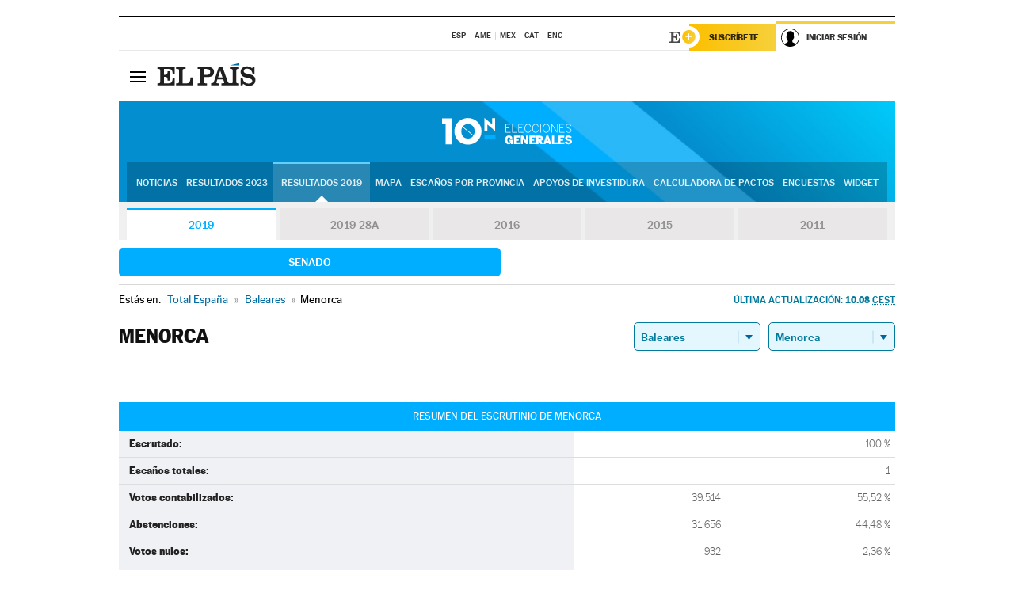

--- FILE ---
content_type: application/x-javascript;charset=utf-8
request_url: https://smetrics.elpais.com/id?d_visid_ver=5.5.0&d_fieldgroup=A&mcorgid=2387401053DB208C0A490D4C%40AdobeOrg&mid=55396341414372049759221560116347917760&ts=1767357369394
body_size: -39
content:
{"mid":"55396341414372049759221560116347917760"}